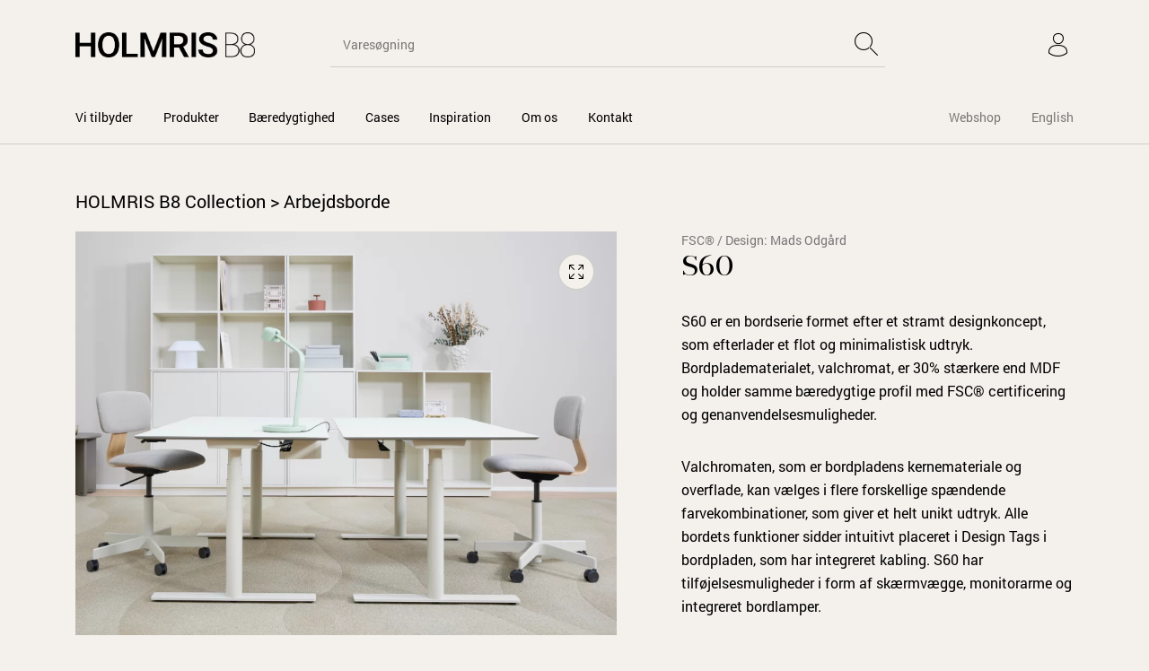

--- FILE ---
content_type: text/css
request_url: https://www.holmrisb8.com/wp-content/cache/autoptimize/css/autoptimize_single_e42af4e35c2149b331edd2691ad5ca49.css?ver=1.2.1
body_size: -137
content:
.hookmeup-hook-preview{background:#fffde7;border:1px dashed #f8e71c;clear:both;color:#545454 !important;font-size:12px !important;font-style:italic;padding:10px;margin:0;text-align:center;word-wrap:break-word}

--- FILE ---
content_type: text/css
request_url: https://www.holmrisb8.com/wp-content/cache/autoptimize/css/autoptimize_single_1184a469e60b1aba5e90ec070aed329c.css?ver=1764585304
body_size: 315
content:
@font-face{font-family:'anglecia-pro-regular';src:url('/wp-content/uploads/useanyfont/4351Anglecia-Pro-Regular.woff2') format('woff2'),url('/wp-content/uploads/useanyfont/4351Anglecia-Pro-Regular.woff') format('woff');font-display:auto}.anglecia-pro-regular{font-family:'anglecia-pro-regular' !important}@font-face{font-family:'anglecia-pro-italic';src:url('/wp-content/uploads/useanyfont/6410Anglecia-Pro-Italic.woff2') format('woff2'),url('/wp-content/uploads/useanyfont/6410Anglecia-Pro-Italic.woff') format('woff');font-display:auto}.anglecia-pro-italic{font-family:'anglecia-pro-italic' !important}@font-face{font-family:'roboto-regular';src:url('/wp-content/uploads/useanyfont/7378Roboto-Regular.woff2') format('woff2'),url('/wp-content/uploads/useanyfont/7378Roboto-Regular.woff') format('woff');font-display:auto}.roboto-regular{font-family:'roboto-regular' !important}@font-face{font-family:'roboto-italic';src:url('/wp-content/uploads/useanyfont/8208Roboto-Italic.woff2') format('woff2'),url('/wp-content/uploads/useanyfont/8208Roboto-Italic.woff') format('woff');font-display:auto}.roboto-italic{font-family:'roboto-italic' !important}@font-face{font-family:'roboto-medium-reg';src:url('/wp-content/uploads/useanyfont/4830Roboto-Medium-Reg.woff2') format('woff2'),url('/wp-content/uploads/useanyfont/4830Roboto-Medium-Reg.woff') format('woff');font-display:auto}.roboto-medium-reg{font-family:'roboto-medium-reg' !important}@font-face{font-family:'roboto-medium-ita';src:url('/wp-content/uploads/useanyfont/6309Roboto-Medium-Ita.woff2') format('woff2'),url('/wp-content/uploads/useanyfont/6309Roboto-Medium-Ita.woff') format('woff');font-display:auto}.roboto-medium-ita{font-family:'roboto-medium-ita' !important}@font-face{font-family:'roboto-light-reg';src:url('/wp-content/uploads/useanyfont/2652Roboto-Light-Reg.woff2') format('woff2'),url('/wp-content/uploads/useanyfont/2652Roboto-Light-Reg.woff') format('woff');font-display:auto}.roboto-light-reg{font-family:'roboto-light-reg' !important}@font-face{font-family:'roboto-light-ita';src:url('/wp-content/uploads/useanyfont/8490Roboto-Light-Ita.woff2') format('woff2'),url('/wp-content/uploads/useanyfont/8490Roboto-Light-Ita.woff') format('woff');font-display:auto}.roboto-light-ita{font-family:'roboto-light-ita' !important}.menu-footer-customer-support-container li a,.menu-footer-customer-support-container li span,#menu-footer-customer-support li a,#menu-footer-customer-support li span,.menu-footer-our-company-container li a,.menu-footer-our-company-container li span,#menu-footer-our-company li a,#menu-footer-our-company li span,.menu-footer-shop-highlights-container li a,.menu-footer-shop-highlights-container li span,#menu-footer-shop-highlights li a,#menu-footer-shop-highlights li span,.menu-main-navigation-container li a,.menu-main-navigation-container li span,#menu-main-navigation li a,#menu-main-navigation li span,.menu-secondary-navigation-container li a,.menu-secondary-navigation-container li span,#menu-secondary-navigation li a,#menu-secondary-navigation li span,.menu-top-bar-menu-container li a,.menu-top-bar-menu-container li span,#menu-top-bar-menu li a,#menu-top-bar-menu li span{font-family:'roboto-regular' !important}#menu-main-navigation-dansk li a,#menu-main-navigation-dansk li span{font-family:'roboto-regular' !important}h1,h2,h3,h4,h5,h6,.entry-title,body.single-post .entry-title,body.page .entry-title,body.category .entry-title,.widget-title,.site-title,h1 a,h2 a,h3 a,h4 a,h5 a,h6 a{font-family:'anglecia-pro-regular' !important}body,p,li,a{font-family:'roboto-regular' !important}

--- FILE ---
content_type: text/css
request_url: https://www.holmrisb8.com/wp-content/cache/autoptimize/css/autoptimize_single_b7d0cee7a34fec1708726fecb4892a8c.css?ver=6.9
body_size: 340
content:
.single-product .product .getbowtied-single-product-share-wrapper,#getbowtied_woocommerce_quickview .product .getbowtied-single-product-share-wrapper{font-size:.75rem;text-align:center;display:-webkit-box;display:-ms-flexbox;display:flex;-webkit-box-pack:justify;-ms-flex-pack:justify;justify-content:space-between;margin:0 auto 2rem;-webkit-box-ordinal-group:10;-ms-flex-order:9;order:9}@media print,screen and (max-width:640px){.single-product .product .getbowtied-single-product-share-wrapper,#getbowtied_woocommerce_quickview .product .getbowtied-single-product-share-wrapper{margin-left:-20px;margin-right:-20px;margin-bottom:1rem}}@media print,screen and (min-width:640px) and (max-width:1024px){.single-product .product .getbowtied-single-product-share-wrapper,#getbowtied_woocommerce_quickview .product .getbowtied-single-product-share-wrapper{margin-left:-24px;margin-right:-24px;margin-bottom:1rem}}@media print,screen and (min-width:1024px){.single-product .product .getbowtied-single-product-share-wrapper,#getbowtied_woocommerce_quickview .product .getbowtied-single-product-share-wrapper{float:right;-webkit-box-align:center;-ms-flex-align:center;align-items:center;margin:0 0 3rem;margin-top:-2px}}.single-product .product .getbowtied-single-product-share-wrapper .getbowtied-single-product-share,#getbowtied_woocommerce_quickview .product .getbowtied-single-product-share-wrapper .getbowtied-single-product-share{margin-right:1rem;display:none}@media print,screen and (min-width:1024px){.single-product .product .getbowtied-single-product-share-wrapper .getbowtied-single-product-share,#getbowtied_woocommerce_quickview .product .getbowtied-single-product-share-wrapper .getbowtied-single-product-share{display:inline-block}}@media print,screen and (max-width:1023px){.single-product .product .getbowtied-single-product-share-wrapper a,#getbowtied_woocommerce_quickview .product .getbowtied-single-product-share-wrapper a{width:calc(100% / 3);border-top:1px solid;border-bottom:1px solid;border-right:1px solid;padding:1.125rem 0 1rem}.single-product .product .getbowtied-single-product-share-wrapper a:last-child,#getbowtied_woocommerce_quickview .product .getbowtied-single-product-share-wrapper a:last-child{border-right:none}}.single-product .product .getbowtied-single-product-share-wrapper a:last-child svg,#getbowtied_woocommerce_quickview .product .getbowtied-single-product-share-wrapper a:last-child svg{margin-right:0}.single-product .product .getbowtied-single-product-share-wrapper a svg,#getbowtied_woocommerce_quickview .product .getbowtied-single-product-share-wrapper a svg{margin-right:.75rem;-webkit-transition:all .3s ease;-o-transition:all .3s ease;transition:all .3s ease}@media print,screen and (min-width:1024px){.rtl .single-product .product .getbowtied-single-product-share-wrapper{float:left}}.rtl .single-product .product .getbowtied-single-product-share-wrapper a svg{margin-left:.75rem;margin-right:0}.rtl .single-product .product .getbowtied-single-product-share-wrapper a:last-child svg{margin-left:0;margin-right:0}.rtl #getbowtied_woocommerce_quickview .getbowtied_qv_content .site-content .product .getbowtied-single-product-share-wrapper{float:left}.rtl #getbowtied_woocommerce_quickview .getbowtied_qv_content .site-content .product .getbowtied-single-product-share-wrapper .getbowtied-single-product-share{margin-left:1rem;margin-right:0}.rtl #getbowtied_woocommerce_quickview .getbowtied_qv_content .site-content .product .getbowtied-single-product-share-wrapper a svg{margin-left:.75rem;margin-right:0}.rtl #getbowtied_woocommerce_quickview .getbowtied_qv_content .site-content .product .getbowtied-single-product-share-wrapper a:last-child svg{margin-left:0}.header-sticky-product .header-sticky-blog-facebook svg,.header-sticky-product .header-sticky-blog-twitter svg,.header-sticky-blog .header-sticky-blog-facebook svg,.header-sticky-blog .header-sticky-blog-twitter svg{-webkit-transition:all .3s ease;-o-transition:all .3s ease;transition:all .3s ease}

--- FILE ---
content_type: text/css
request_url: https://www.holmrisb8.com/wp-content/cache/autoptimize/css/autoptimize_single_f90e6edb6891d5b906ee83302b214bd9.css?ver=1.67
body_size: 3171
content:
.gfield_label{font-weight:400 !important}.button,button,input[type=submit]{text-transform:none !important}.gform_footer{position:relative}.gform_ajax_spinner{position:absolute;top:calc(50% - 4px);-webkit-transform:translateY(-50%);-moz-transform:translateY(-50%);-ms-transform:translateY(-50%);-o-transform:translateY(-50%);transform:translateY(-50%);right:15px}p a{text-decoration:underline}.header_search_ajax_results_wrapper,.woocommerce-orders-table__cell-order-status,.woocommerce-orders-table__header-order-status,.woocommerce-breadcrumb,.woocommerce-archive-header-tools,.woocommerce-additional-fields h3,.cart-subtotal,.cart_totals h2{display:none !important}.woocommerce-Price-amount,.woocommerce-order-overview__total,.woocommerce-mini-cart__total,.order-total,.product-total{display:none !important}.header_search_select_wrapper,.woocommerce-MyAccount-content h6,.woocommerce-MyAccount-content products{display:none !important}.vc_tta-tabs-list{display:none}.widget_currency_sel_widget{display:none}@media only screen and (min-width:1024px){.widget_currency_sel_widget{display:inline-block;min-width:200px;float:right}}@media only screen and (max-width:768px){.contact-list-3-cards-on-the-same-row #all-contacts li{width:100% !important;padding:10px 0 !important}.shortcode_getbowtied_slider{max-height:300px !important}}.vp-filter__style-default{justify-content:center}.vp-filter__style-default .vp-filter__item{margin-left:5px}.vp-filter__style-default .vp-filter__item>a{padding:3px 12px;background-color:#fff !important;border-radius:30px !important;text-transform:none !important;font-size:16px;font-weight:400;color:#777 !important}.vp-filter__style-default .vp-filter__item-active>a,.vp-filter__style-default .vp-filter__item:hover>a{background-color:#ebebeb !important;color:#666 !important}.vp-portfolio__item-wrap{width:50%}@media screen and (max-width:576px){.vp-portfolio__item-wrap{width:100%}}.sticky_header_placeholder{z-index:99000}.model-btn>button{color:#fff !important;background-color:#50485b !important;font-family:'roboto-light-reg' !important;font-size:14px;font-weight:400 !important;padding-top:14px;padding-bottom:14px;padding-left:20px;padding-right:20px;border-radius:0;display:inline-block;margin-bottom:0;text-align:center;vertical-align:middle;cursor:pointer;background-image:none;box-sizing:border-box;word-wrap:break-word;-webkit-user-select:none;-moz-user-select:none;-ms-user-select:none;user-select:none;text-decoration:none;-webkit-transition:all .2s ease-in-out;transition:all .2s ease-in-out;line-height:normal;-webkit-box-shadow:none;-moz-box-shadow:none;box-shadow:none;border:0 !important}.model-btn>button:hover{color:#f7f7f7 !important;background-color:#413a4a !important}.model-btn>button:after{content:'';background:url(//www.holmrisb8.com/wp-content/themes/the-hanger-child/arrow-right-solid-white.svg) no-repeat;float:right;width:20px;height:20px;margin-left:15px}#gform_submit_button_23:hover{background-color:#26492b !important}.gchoice{clear:both}.gchoice input[type=checkbox],.gchoice input[type=radio]{float:left;margin-top:6px !important}.vc_btn3-color-white{background-color:#c55e3b !important;color:#fff !important}.vc_btn3-color-white:hover{background-color:#9e4a2e !important}.vc_custom_1681307732786 .wpb_wrapper>ul,#post-6468 .wpb_wrapper>ul,#post-6475 .wpb_wrapper>ul,#post-6251 .wpb_wrapper>ul,#post-6527 .wpb_wrapper>ul,#post-6545 .wpb_wrapper>ul,#post-6624 .wpb_wrapper>ul,#post-6625 .wpb_wrapper>ul,#post-6815 .wpb_wrapper>ul,#post-6845 .wpb_wrapper>ul{margin-top:-20px;margin-left:40px}#gform_wrapper_35,#gform_wrapper_35 input::placeholder,#gform_wrapper_35 .gfield_required_asterisk,#gform_wrapper_40,#gform_wrapper_40 input::placeholder,#gform_wrapper_40 .gfield_required_asterisk{color:#000 !important}#gform_wrapper_35 input,#gform_wrapper_40 input{border-color:#333 !important}#gform_wrapper_35 .gsection,#gform_wrapper_40 .gsection{border:none !important}#gform_wrapper_23,#gform_wrapper_23 input::placeholder,#gform_wrapper_23 .gfield_required_asterisk{color:#fff !important}#gform_wrapper_23 input{border-color:#fff !important}#gform_wrapper_23 .gsectioxxn{border:none !important}.paoc-popup-click{display:none}.paoc-cb-popup-body{top:50px;margin-bottom:50px !important}.products .product .main-container .product_image a img{object-fit:cover;width:100% !important;height:100%}.products{display:flex;flex-wrap:wrap;align-items:stretch}:root{--product-image-height-temp-height:calc((100vw - (20px * 2)));--product-image-height:calc(var(--product-image-height-temp-height) * 1.25);--product-image-height-large:calc(var(--product-image-height-temp-height) * 0.8)}.products .product{width:100% !important;margin-bottom:30px;padding:0 5px}.products .product .main-container{height:100%;display:flex;flex-direction:column}.products .product .main-container .product_image_wrapper{position:relative;width:100%;display:block;height:var(--product-image-height)}.products .product.product--large .main-container .product_image_wrapper{height:var(--product-image-height-large)}.products .product .main-container .product_image_wrapper .product_image{width:100%;height:100%}.products .product .main-container .product_image_wrapper .product_image a{width:100%;height:100%}.products .product .main-container .product_image_wrapper .product_image a img{width:100%;height:100%}.products .product .main-container .second-container{display:block;width:100%;height:fit-content;list-style-position:unset}.products .product .main-container .second-container .buttons{display:none !important}.product_info{border-bottom:none !important;margin-bottom:0 !important}.product_info>p{margin-top:3px;min-height:26px;margin-bottom:0;display:flex;flex-wrap:wrap;justify-content:space-between;font-size:14px}.product_info>p span{color:#38383d}.product_info>p span:first-child{padding-right:20px}.product_info>a h2.woocommerce-loop-product__title{font-size:24px !important;line-height:1;margin-top:0;text-align:left}@media only screen and (min-width:40em){:root{--product-image-height:calc(((100vw - (24px * 2) - (2.025rem * 2)) / 2) * 1.25)}}@media only screen and (min-width:64em){.product_info>a h2.woocommerce-loop-product__title{font-size:32px !important}.products .product{padding:0 15px !important}.woocommerce-products-header__title{margin-left:15px !important}:root{--product-image-height:calc(((min(100vw, 1920px) - (30px * 3) - (2.7rem * 2)) / 3) * 1.25);--product-image-height-large:var(--product-image-height)}}@media only screen and (min-width:80em){.products .product .main-container .second-container .buttons{display:block !important}:root{--product-image-height:calc(((min(100vw, 1920px) - (3 * 30px) - (5.25rem * 2)) / 3) * 1.25)}}.products-quick-search{font-size:20px;padding:0 0 20px}.products-quick-search select{display:none}.products-quick-search button{color:#161619;font-size:inherit;font-weight:400;line-height:inherit;background:0 0;padding:0;margin-left:10px;opacity:0}.products-quick-search .changed button{opacity:1}.products-quick-search .select2{vertical-align:top;margin-bottom:0}.products-quick-search .select2-container{height:2rem}.products-quick-search .select2 .selection .select2-selection{padding-left:0;height:2rem;line-height:2rem;position:relative}.products-quick-search .select2 .select2-selection--single{border:0}.products-quick-search .select2 .select2-selection--single .select2-selection__rendered{color:#161619;line-height:1.4;height:unset;border-bottom:1px solid;padding:0 22px 0 0;font-size:16px}.products-quick-search .select2 .select2-selection--single .select2-selection__arrow{height:23px;top:0;margin-left:0;right:15px}.products-quick-search .filtering select,.products-quick-search .filtering button,.products-quick-search .filtering .select2 .select2-selection--single .select2-selection__rendered{color:#838889}.select2-container .products-quick-search-options{min-width:220px}.select2-container .products-quick-search-options.select2-dropdown{padding:0;margin-left:-10px}.select2-container .products-quick-search-options .select2-results .select2-results__option{font-size:20px;padding:5px 10px}.select2 .select2-selection .select2-selection__arrow{margin-left:.75rem;margin-right:0}.select2-container .products-quick-search-options{min-width:220px}.select2-container .products-quick-search-options.select2-dropdown{padding:0;margin-left:-10px}.select2-container .products-quick-search-options .select2-results .select2-results__option{font-size:20px;padding:5px 10px}.select2-container .products-quick-search-options .select2-results .select2-results__option[aria-selected=true]{background-color:#dec199;color:#000}.select2-container .products-quick-search-options .select2-results .select2-results__option:hover,.select2-container .products-quick-search-options .select2-results .select2-results__option--highlighted{background-color:#3c6f8f;color:#fff}.select2-container .products-quick-search-options .select2-results .select2-results__options{max-height:500px}.select2-container .products-ordering{min-width:220px}.select2-container .products-ordering.select2-dropdown{padding:0}.select2-container .products-ordering .select2-results__options{max-height:none}.select2-container .products-ordering .select2-results .select2-results__option{padding:5px 10px}.select2-container .products-filter-dropdown.select2-dropdown{padding:0}.select2-container .products-filter-dropdown .select2-results .select2-results__option{padding:5px 10px}.woocommerce-ordering .select2 .select2-selection .select2-selection__rendered:after{display:none}.woocommerce-ordering .select2 .select2-selection .select2-selection__rendered:before{position:absolute;top:0;left:0;display:flex;height:100%;align-items:center;transition:transform .7s}@media (max-width:767px){.products-quick-search{padding:15px 0}.select2-container .products-quick-search-options{min-width:110px}.select2-container .products-quick-search-options.select2-dropdown{margin-left:0}.select2-container .products-quick-search-options .select2-results .select2-results__option{font-size:14px}.products-quick-search{font-size:16px}.products-quick-search .select2 .select2-selection--single .select2-selection__rendered{min-height:0}.products-quick-search__intro-text{display:inline-block}.products-quick-search__intro-text+select+.select2{margin-left:0}}.products-quick-search .select2{width:auto !important}.products-quick-search button{width:auto !important}.product_infos .before-product-summary-wrapper .gallery-wrapper{display:flex;align-items:stretch;flex-direction:column-reverse;justify-content:flex-start}.product_infos .before-product-summary-wrapper .gallery-wrapper .woocommerce-product-gallery{flex-grow:1;overflow:hidden;padding-bottom:0 !important}.product_infos .before-product-summary-wrapper .gallery-wrapper .thumbs-wrapper{flex-shrink:0}.product_infos .before-product-summary-wrapper .gallery-wrapper .flex-control-nav>li>img.flex-active{opacity:.5}.product_infos .before-product-summary-wrapper .gallery-wrapper .flex-control-nav>li>img{cursor:pointer;transition:transform .3s ease-in-out,transform .3s ease-in-out,-webkit-transform .3s ease-in-out,-webkit-transform .3s ease-in-out;width:100%}.product_infos .before-product-summary-wrapper .gallery-wrapper .thumbs-wrapper{margin-left:-15px !important;margin-right:-15px !important}.product_infos .before-product-summary-wrapper .gallery-wrapper .flex-control-nav{display:flex;flex-direction:row;justify-content:center !important;align-items:center;margin:0 !important;margin-top:5px !important;list-style:none;gap:5px;width:100%;flex-wrap:wrap}.product_infos .before-product-summary-wrapper .gallery-wrapper .flex-control-nav li{flex-grow:0;flex-shrink:0;flex-basis:calc(100% / 6 - (5px * 5) / 6);margin-bottom:0 !important;width:100%}.product_infos *{font-size:16px}.product_infos{padding-top:42px}.product_infos .breadcrumb *{font-size:16px}.product_infos .breadcrumb{margin-bottom:20px}.single-product .product_infos .product_title{font-size:32px;margin-bottom:20px;order:unset !important;margin-top:1.5rem}.single-product .product_infos .woocommerce-product-details__short-description{order:unset !important}.single-product .product_infos .single-product-collection a{color:#777 !important;text-decoration:underline;font-size:14px}.single-product .product_infos .single-product-collection{color:#777;font-size:14px}.single-product .product_infos .single-product-meta{font-size:14px;color:#777}.single-product .product_infos .single-product-dropdowns{margin-top:20px}.single-product .product_infos .single-product-dropdowns .single-product-dropdown{padding-top:12px;padding-bottom:12px;border-top:2px solid #bbb;position:relative;cursor:pointer;height:65px;overflow:hidden;transition:height .3s ease-in-out}.single-product .product_infos .single-product-dropdowns .single-product-dropdown a{text-decoration:underline}.single-product .product_infos .single-product-dropdowns .expanded.single-product-dropdown{border-top-color:#000}.single-product .product_infos .single-product-dropdowns .single-product-dropdown:hover{border-top-color:#000}.single-product .product_infos .single-product-dropdowns .single-product-dropdown:after{content:'\e904';position:absolute;font-family:'the-hanger' !important;font-size:22px;top:21px;right:8px;font-weight:500;color:#555;transition:transform .3s ease-in-out}.single-product .product_infos .single-product-dropdowns .expanded.single-product-dropdown:after{transform:rotateZ(180deg)}.single-product .product_infos .single-product-dropdowns .single-product-dropdown .single-product-dropdown-title{font-size:24px;margin-bottom:5px;padding-bottom:0}.single-product .product_infos .single-product-dropdowns .single-product-dropdown .single-product-dropdown-content{padding-bottom:15px}.single-product .product_infos #request_btn{display:block;background-color:#000;width:fit-content;font-size:20px;font-weight:400;position:relative;margin-top:32px;margin-bottom:2rem;border:2px solid transparent;color:#fff;padding:14px 20px;padding-left:48px}.single-product .product_infos #request_btn:hover{background-color:transparent;border:2px solid #000;color:#000 !important}.single-product .product_infos #request_btn svg{position:absolute;top:50%;left:20px;fill:#fff;transform:translateY(-50%);transition:fill .2s ease-in-out}.single-product .product_infos #request_btn:hover svg{fill:#000}.single-product .product_infos .flex-direction-nav{position:absolute;top:0;left:0;width:100%;height:100%;list-style:none;margin-left:0;margin-bottom:0;opacity:0;transition:opacity .3s ease-in-out}.single-product .product_infos .flex-viewport:hover .flex-direction-nav{opacity:1}.single-product .product_infos .flex-direction-nav .flex-nav-prev{position:absolute;top:50%;transform:translateY(-50%);left:0;width:48px;height:48px;background-color:#fff}.single-product .product_infos .flex-direction-nav .flex-nav-next{position:absolute;top:50%;transform:translateY(-50%);right:0;width:48px;height:48px;background-color:#fff;display:block}.single-product .product_infos .flex-direction-nav .flex-nav-prev a,.single-product .product_infos .flex-direction-nav .flex-nav-next a{color:#555 !important;font-size:26px;font-family:"the-hanger" !important;line-height:1;width:100%;height:100%;display:flex;justify-content:center;align-items:center}.single-product section.related.products>h2{font-size:20px;font-family:"roboto-light-reg" !important;flex-basis:100%}.related.products .products{min-width:100%}@media only screen and (min-width:40em){.product_infos .before-product-summary-wrapper .gallery-wrapper .thumbs-wrapper{margin-left:0 !important;margin-right:0 !important}.product_infos .before-product-summary-wrapper .gallery-wrapper .flex-control-nav{gap:10px;margin-top:10px !important;justify-content:flex-start !important}.product_infos .breadcrumb *{font-size:20px}.product_infos .before-product-summary-wrapper .gallery-wrapper .flex-control-nav li{flex-basis:calc(100% / 6 - (10px * 5) / 6)}.select2-container .products-quick-search-options .select2-results .select2-results__option{font-size:18px}.products-quick-search{font-size:20px}.products-quick-search .select2 .select2-selection--single .select2-selection__rendered{font-size:20px}.products-quick-search .select2 .select2-selection--single .select2-selection__arrow{height:30px}}@media only screen and (min-width:64em){.product_infos{padding-top:0}.product_infos>.row:nth-child(2)>.columns:first-child{padding-right:1.5rem}.product_infos>.row:nth-child(2)>.columns:last-child{padding-left:1.5rem}.single-product .product_infos .product_title{margin-top:0}.single-product .product_infos .single-product-collection{margin-top:-20px;margin-bottom:25px}.single-product .product_infos #request_btn{margin-top:40px}.single-product .product_infos .single-product-dropdowns{margin-top:40px}}article:not(.category-news-news) .entry-meta.site-secondary-font{display:none}

--- FILE ---
content_type: application/javascript
request_url: https://www.holmrisb8.com/wp-content/cache/autoptimize/js/autoptimize_single_1a2a3ebf09875a631349c824327391e5.js?ver=6.9
body_size: 96
content:
jQuery(function($){"use strict";function th_generate_slider_unique_ID(){return Math.round(new Date().getTime()+(Math.random()*100));}
$('.gbt_18_th_slider_container').each(function(){var data_id=th_generate_slider_unique_ID();$(this).addClass('swiper-'+data_id);var autoplay=$(this).find('.swiper-slide').length>1?{delay:4000}:false;var loop=$(this).find('.swiper-slide').length>1?true:false;var pagination=$(this).find('.swiper-slide').length>1?{el:'.swiper-'+data_id+' .gbt_18_th_slider_pagination',clickable:true}:false;var mySwiper=new Swiper('.swiper-'+data_id,{direction:'horizontal',grabCursor:true,preventClicks:true,preventClicksPropagation:true,autoplay:autoplay,loop:loop,speed:600,effect:'slide',pagination:pagination,parallax:true,});});});

--- FILE ---
content_type: application/javascript
request_url: https://www.holmrisb8.com/wp-content/cache/autoptimize/js/autoptimize_single_117a7826046393304900f407d42843a1.js?ver=1.67
body_size: 1936
content:
jQuery(function(){jQuery('.header_search_form, .woocommerce-product-search').find('input[name=post_type]').remove();jQuery('.blog-articles').find('.type-contact').each(function(){var id=jQuery(this).attr('id').replace('post-','');var a=jQuery(this).find('a');var href=a.attr('href');if(href.indexOf('/da/contact/')>=0){a.attr('href','/da/lokationer/#goto=cl-'+id);}
if(href.indexOf('/contact/')>=0){a.attr('href','/locations/#goto=cl-'+id);}});var catalogLink='';jQuery('.header-secondary-navigation').find('a').each(function(){var href=jQuery(this).attr('href');if(href.indexOf('/product-category/')>=0||href.indexOf('/produkt-kategori/')>=0){catalogLink=href;}});jQuery('a').each(function(){var thisHref=jQuery(this).attr('href')+'';var thisClass=jQuery(this).attr('class')+'';if(catalogLink&&(thisHref.endsWith('/da/products/')||thisHref.endsWith('/products/'))){jQuery(this).attr('href',catalogLink);}
if(thisClass=='header-sticky-blog-comments'){jQuery(this).attr('href','#');jQuery(this).find('i').attr('class','thehanger-icons-arrow-up-dark');}
if(thisHref=='https://app.monstercampaigns.com/c/znbxqlhgplqy9qicquor/'){jQuery(this).attr('href','#');jQuery(this).attr('target','');jQuery(this).attr('onclick',"jQuery('.paoc-popup-cust-6684').click(); return false;");}
if(thisHref=='https://app.monstercampaigns.com/c/bouqi6wmwow2abtaalen/'){jQuery(this).attr('href','#');jQuery(this).attr('target','');jQuery(this).attr('onclick',"jQuery('.paoc-popup-cust-6686').click(); return false;");}});if(jQuery(window).width()<800){jQuery('.wpb_animate_when_almost_visible').each(function(){var thisPaddingTop=parseInt(jQuery(this).css('padding-top'));if(thisPaddingTop>100){jQuery(this).css({'cssText':'padding-top: 30px !important; padding-bottom: 30px !important'});}});jQuery(this).find('h1').find('span').each(function(){var thisFontSize=parseInt(jQuery(this).css('font-size'));if(thisFontSize>40){jQuery(this).css('font-size',40);}});}
jQuery('.header-sticky-blog-comments').on('click',function(e){e.preventDefault();jQuery('html').animate({scrollTop:0},1000);});var hash=window.location.hash;if(hash.indexOf('#goto=')==0){var gotoElement=jQuery('#'+hash.replace('#goto=',''));var id=gotoElement.parents('.vc_tta-panel').attr('id');if(history.pushState){history.pushState(null,null,'#'+id);}else{location.hash='#'+id;}
setTimeout(function(){jQuery('html').animate({scrollTop:gotoElement.offset().top-100},1000);},500);}
function productsQuickSearch(){var $form=jQuery('.products-quick-search-form');if(jQuery.fn.select2){$form.find('select').select2({dir:'ltr',width:'auto',minimumResultsForSearch:-1,dropdownCssClass:'products-quick-search-options',dropdownParent:jQuery('.products-quick-search-form'),dropdownAutoWidth:true,}).on('select2:change',function(){$form.addClass('changed');});}
if($form.length){let cat=$form.find('#select2-product_cat-container').html();cat=cat.replace(/&nbsp;/g,'');$form.find('#select2-product_cat-container').html(cat);}
$form.find('select').on('change',function(){$form.addClass('changed');let cat=$form.find('#select2-product_cat-container').html();cat=cat.replace(/&nbsp;/g,'');$form.find('#select2-product_cat-container').html(cat);$form.trigger('submit');});$form.on('submit',function(event){event.preventDefault();var $container=jQuery('ul.products'),$inputs=$form.find(':input:not(:checkbox):not(:button)'),url=$form.attr('action'),separator=url.indexOf('?')!==-1?'&':'?',params=$inputs.filter(function(){return jQuery(this).val()!=0;}).serialize();$container.html('');let loader=jQuery(ajax_button_class);loader.removeClass('disabled');loader.addClass('loading');loader.show();if(params){url+=separator+params;}
if($container.hasClass('layout-carousel')){window.location.href=url;return false;}
if(!$container.length){$container=jQuery('<ul class="products"/>');$form.closest('.products-toolbar').siblings('.woocommerce-info').replaceWith($container);}
$form.addClass('filtering');$form.find('select').prop('disabled',true);$container.addClass('loading').append('<li class="loading-screen"><span class="spinner"></span></li>');jQuery(document.body).trigger('konte_quick_search_products_before_send_request',$container);jQuery.get(url,function(response){var $html=jQuery(response),$products=$html.find('ul.products'),$pagination=jQuery('body').find('.woocommerce-pagination');$container.parent().find('.woocommerce-info').remove();if(!$products.length){$products=$html.find('.woocommerce-info');jQuery('.products-tools').addClass('out');$container.prepend($products);}else{var $nav=$html.find('.woocommerce-pagination'),$order=jQuery('form.woocommerce-ordering');$pagination.remove();$container.parent().append($nav);$inputs.each(function(){var $input=jQuery(this),name=$input.attr('name'),value=$input.val();if(name==='orderby'){return;}
$order.find('input[name="'+name+'"]').remove();if(value!==''&&value!=0){jQuery('<input type="hidden" name="'+name+'">').val(value).appendTo($order);}});$products.children().each(function(index,product){jQuery(product).css('animation-delay',index*100+'ms');});$container.replaceWith($products);$products.find('product').addClass('animated');}
$form.removeClass('changed filtering');$form.find('select').prop('disabled',false);loader.removeClass('loading disabled');loader.hide();window.history.pushState(null,'',url);jQuery(document.body).trigger('konte_products_quick_search_request_success',[$products.children()]);});});};jQuery(document).ready(function(){productsQuickSearch();});var ajax_button_class=".products_ajax_button";});jQuery(document).ready(function($){jQuery('img,a').hover(function(){jQuery(this).removeAttr('title');});jQuery('.woocommerce-product-gallery').each(function(){jQuery(this).on('wc-product-gallery-before-init',function($this,options){wc_single_product_params.flexslider.controlsContainer='.thumbs-wrapper';wc_single_product_params.flexslider.directionNav=true;wc_single_product_params.flexslider.prevText='&#xe9cd;';wc_single_product_params.flexslider.nextText='&#xe9ce;';});jQuery(this).on('wc-product-gallery-after-init',function($this,options){jQuery('.flex-direction-nav').detach().appendTo('.flex-viewport');});});jQuery('.single-product-dropdown').on('click',toggleDropdown);function toggleDropdown(event){if(event.target.tagName.toLowerCase()==='a'){return true;}
let height=$(this).height();let contentHeight=$(this).find('.single-product-dropdown-content').outerHeight();$(this).toggleClass('expanded');let newHeight=$(this).hasClass('expanded')?contentHeight+height:height-contentHeight;$(this).height(newHeight);}});

--- FILE ---
content_type: application/javascript
request_url: https://www.holmrisb8.com/wp-content/cache/autoptimize/js/autoptimize_single_665abe614f4f7d5126d5dacfeae5529e.js?ver=6.9
body_size: 0
content:
jQuery(function($){"use strict";$('.product-categories-with-icon').on('click','.cat-parent .dropdown_icon',function(){$(this).parent().toggleClass('active-item');$(this).siblings("ul.children").slideToggle('300',function(){});});$('.product-categories-with-icon .cat-item').each(function(){var max_subcategory_nr=8
var subcategory_nr=$(this).find("ul.children").find('li').length;if(subcategory_nr>max_subcategory_nr){$(this).find("ul.children").addClass('add_scroll');}
if($(this).hasClass('current-cat')){$(this).addClass('active-item');$(this).find("ul.children").show();}
if($(this).hasClass('current-cat-parent')){$(this).addClass('active-item');$(this).find("ul.children").show();}
if($(this).hasClass('cat-parent')){if(!$(this).find('i').length){$(this).addClass('no-icon');}}});});